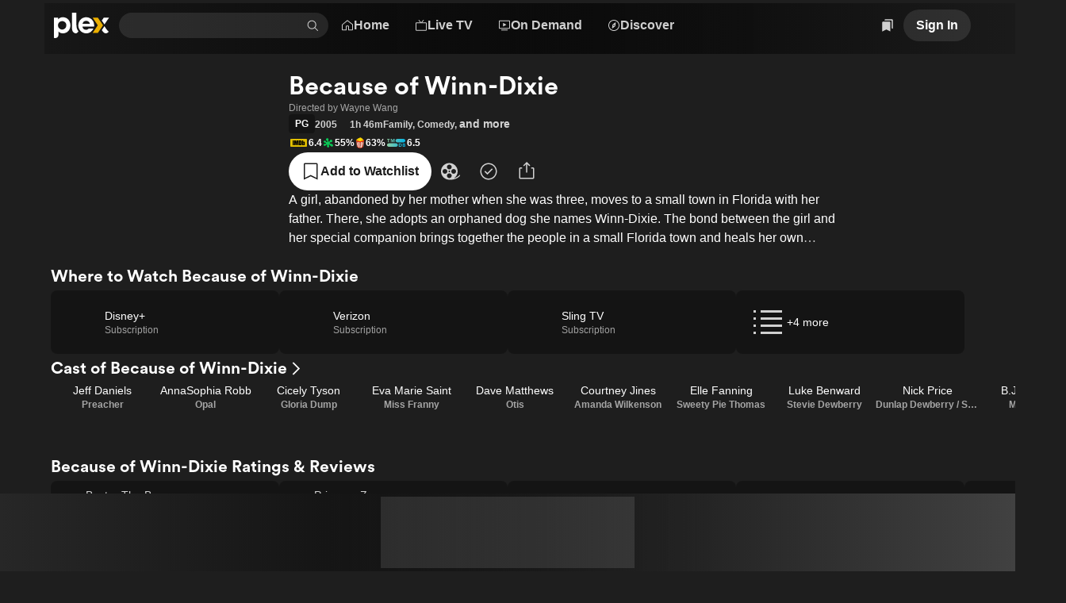

--- FILE ---
content_type: text/css
request_url: https://watch.plex.tv/_next/static/chunks/fd48620f022526f4.css
body_size: 1333
content:
._1hdy3d80{overflow:hidden}._1hdy3d81{flex:0 0 100%;min-width:0;overflow:hidden}._1hdy3d82{background-color:var(--color-primary-foreground-30);width:var(--size-s);height:var(--size-s);border-radius:var(--border-radius-max);transition:background-color var(--duration-slow),transform var(--duration-slow);margin:var(--size-xxs)0;transform:scale(1)}._1hdy3d83{background-color:var(--color-highlight-focus);transform:scale(1.5)}
._6r6o6c3{--_6r6o6c0:auto;--_6r6o6c1:var(--layout-page-padding-x);--_6r6o6c2:var(--layout-page-padding-y);max-width:1920px;min-height:300px;padding-top:0;padding-right:var(--_6r6o6c1);padding-bottom:var(--_6r6o6c2);padding-left:var(--_6r6o6c1);flex-direction:column;align-items:center;display:flex;position:relative}._6r6o6c4,._6r6o6c5{width:min(100vw,900px);height:55.5556vw;position:relative;inset:0;mask-image:linear-gradient(#000 0% 40%,#0003 80%,#0000 100%)}._6r6o6c6{text-align:center;z-index:1;justify-content:center;align-items:center;width:100%;max-width:512px;display:flex}._6r6o6c9{max-width:var(--layout-page-content-width);align-items:flex-end;width:400px;display:flex}@media (min-width:901px){._6r6o6c3{--_6r6o6c0:calc(100vw/3);min-height:var(--_6r6o6c0);padding-top:var(--_6r6o6c2);justify-content:center;align-items:flex-start}._6r6o6c4{top:0;left:unset;width:calc(var(--_6r6o6c0)*1.9);height:var(--_6r6o6c0);opacity:.7;position:absolute;right:0;mask-image:url([data-uri]);mask-size:100% 111%}._6r6o6c5{height:var(--size-xxl)}._6r6o6c6{text-align:left;justify-content:flex-start;width:70%;max-width:100%}._6r6o6c7{width:75%}._6r6o6c8{right:var(--_6r6o6c1);bottom:var(--_6r6o6c2);position:absolute}}@media (min-width:1921px){._6r6o6c3{--_6r6o6c0:calc(1920px/3)}}@media (max-width:900px){._6r6o6c6{margin-top:-16.6667vw}._6r6o6c9{justify-content:center;width:66.6667vw}}@media (min-width:1201px){._6r6o6c7{width:60%}}
.LumaFriendRequestCard-module__pGx-Da__container{border-radius:var(--border-radius-m);background-color:var(--color-background-card);justify-content:center;align-items:center;display:flex;overflow:hidden}.LumaFriendRequestCard-module__pGx-Da__container:hover{background-color:var(--color-primary-background-5)}


--- FILE ---
content_type: text/css
request_url: https://watch.plex.tv/_next/static/chunks/01261020740754f2.css
body_size: 1904
content:
._16trl3g0{-webkit-user-select:auto;user-select:auto;width:fit-content;max-width:100%;padding:var(--size-xs);border-radius:var(--border-radius-max);transition:all var(--duration-fast);color:var(--color-text-default);display:block}._16trl3g0:hover{background-color:var(--color-background-control-focus);color:var(--color-text-primary)}._16trl3g1{border-radius:var(--border-radius-max)}._16trl3g1:not(:first-child){mask-image:url([data-uri]);mask-size:100%}._16trl3g1:first-child{margin-left:0}._16trl3g3{margin-left:-2px}._16trl3g4{margin-left:-6px}
.LumaActivityCardBody-module__vQCKJW__image{border-radius:var(--border-radius-m);justify-content:center;width:100%;display:flex;position:relative}.LumaActivityCardBody-module__vQCKJW__image:hover{box-shadow:0 0 0 2px var(--color-background-focus)}.LumaActivityCardBody-module__vQCKJW__watchSession{backdrop-filter:blur(5px);border-radius:var(--border-radius-m);background-color:var(--color-surface-background-60);padding:var(--size-s);pointer-events:none;justify-content:center;align-items:center;width:100%;display:flex;position:absolute;bottom:0}.LumaActivityCardBody-module__vQCKJW__spoilerContainer{position:relative}.LumaActivityCardBody-module__vQCKJW__spoilerContainer:before{filter:blur(5px);pointer-events:none;content:"Lorem ipsum dolor sit amet, consectetur adipiscing elit. In molestie lacinia nibh, vel porttitor ligula aliquam in. Duis faucibus nibh sed risus suscipit, iaculis scelerisque felis consequat. Ut egestas malesuada risus, id hendrerit elit malesuada sed. Suspendisse nisi tortor, tincidunt in posuere at, molestie eget lectus.";-webkit-user-select:none;user-select:none;inset:0}.LumaActivityCardBody-module__vQCKJW__spoilerTag{border:1px solid var(--color-surface-foreground-30);border-radius:var(--border-radius-m);background-color:var(--color-surface-background-60);padding:var(--size-xxs)var(--size-xs);width:fit-content;height:fit-content;margin:auto;line-height:0;position:absolute;inset:0}.LumaActivityCardBody-module__vQCKJW__content{width:100%;position:relative}.LumaActivityCardBody-module__vQCKJW__moderation{top:var(--size-s);right:var(--size-s);position:absolute}
.LumaActivityCardSecondaryActions-module__1XuFFq__input{cursor:pointer;border-radius:var(--border-radius-xs);background-color:var(--color-background-control);padding:var(--size-xs);width:100%;height:var(--size-xl);color:var(--color-text-primary);border:0}.LumaActivityCardSecondaryActions-module__1XuFFq__input::-webkit-calendar-picker-indicator{filter:invert()}
.LumaActivityCardHeader-module__oK8nIW__avatar{border-radius:var(--border-radius-max)}.LumaActivityCardHeader-module__oK8nIW__avatar:hover{box-shadow:0 0 0 2px var(--color-background-focus)}
.LumaActivityReactionPicker-module__vQQHvq__button{position:relative}.LumaActivityReactionPicker-module__vQQHvq__button:hover{color:var(--color-highlight-focus)}.LumaActivityReactionPicker-module__vQQHvq__picker{transform-origin:0 100%;opacity:0;z-index:var(--zIndex-overlay);transition:opacity var(--duration-fast)ease,transform var(--duration-fast)ease;will-change:transform,opacity;border-radius:var(--border-radius-max);background-color:var(--color-static-grey-3);pointer-events:none;margin-bottom:20px;position:absolute;bottom:100%;left:-20px;transform:scale(.7)translateY(10px)}.LumaActivityReactionPicker-module__vQQHvq__picker:after{border-top:21px solid #0000;border-bottom:0;border-left:0;border-right:21px solid #0000;border-top-color:var(--color-static-grey-3);content:"";width:0;height:0;margin-bottom:-20px;margin-left:-10px;position:absolute;bottom:0;left:15%}.LumaActivityReactionPicker-module__vQQHvq__picker.LumaActivityReactionPicker-module__vQQHvq__open{opacity:1;pointer-events:auto;transform:scale(1)translateY(0)}.LumaActivityReactionPicker-module__vQQHvq__pickerButton{will-change:transform;box-shadow:var(--shadow-low);border-radius:var(--border-radius-max);padding:var(--size-xs);transition:transform .1s ease-out}.LumaActivityReactionPicker-module__vQQHvq__pickerButton:hover,.LumaActivityReactionPicker-module__vQQHvq__pickerButton:focus{transform:scale(1.2)}
.LumaDefaultActivityCard-module__KDtLQq__container{border-radius:var(--border-radius-m);background-color:var(--color-background-card);width:100%;max-width:var(--luma-activity-card-max-width)}
.LumaActivityCard-module__NGhLsq__container{border-radius:var(--border-radius-m);background-color:var(--color-background-card);position:relative;overflow:hidden}.LumaActivityCard-module__NGhLsq__container:hover{box-shadow:0 0 0 2px var(--color-background-focus)}.LumaActivityCard-module__NGhLsq__moderation{top:var(--size-s);right:var(--size-s);position:absolute}
